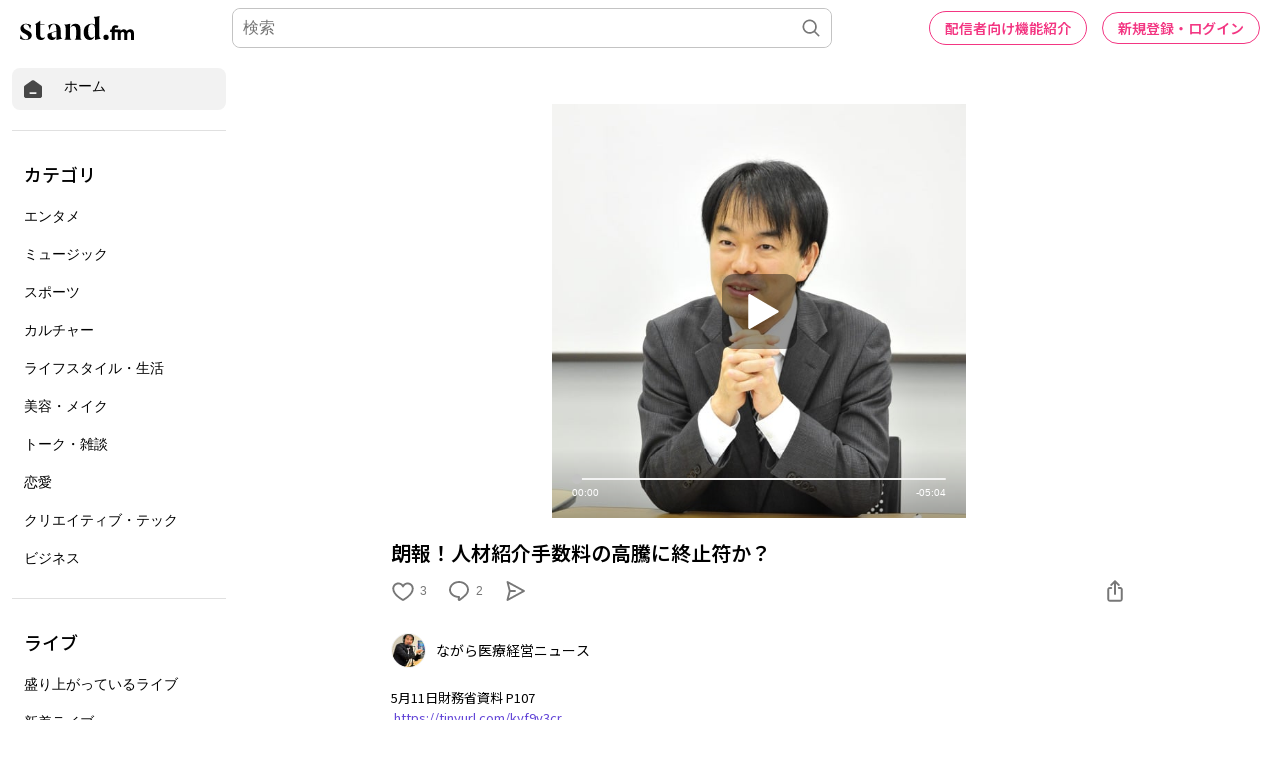

--- FILE ---
content_type: text/html; charset=utf-8
request_url: https://www.google.com/recaptcha/api2/aframe
body_size: 183
content:
<!DOCTYPE HTML><html><head><meta http-equiv="content-type" content="text/html; charset=UTF-8"></head><body><script nonce="typQwDKi5UmLpNCsxfRD7g">/** Anti-fraud and anti-abuse applications only. See google.com/recaptcha */ try{var clients={'sodar':'https://pagead2.googlesyndication.com/pagead/sodar?'};window.addEventListener("message",function(a){try{if(a.source===window.parent){var b=JSON.parse(a.data);var c=clients[b['id']];if(c){var d=document.createElement('img');d.src=c+b['params']+'&rc='+(localStorage.getItem("rc::a")?sessionStorage.getItem("rc::b"):"");window.document.body.appendChild(d);sessionStorage.setItem("rc::e",parseInt(sessionStorage.getItem("rc::e")||0)+1);localStorage.setItem("rc::h",'1768508123249');}}}catch(b){}});window.parent.postMessage("_grecaptcha_ready", "*");}catch(b){}</script></body></html>